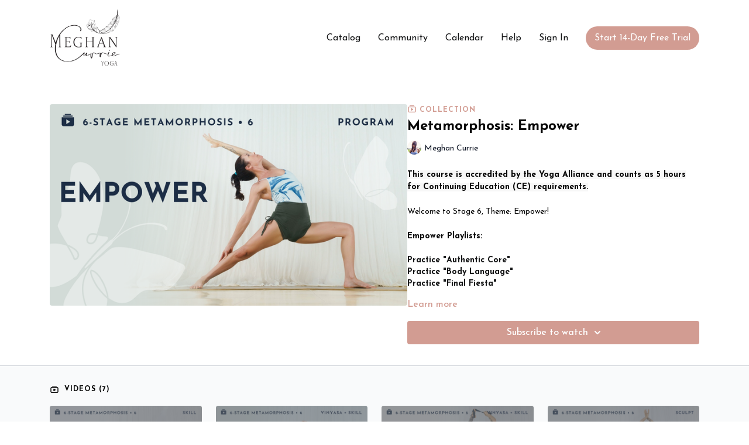

--- FILE ---
content_type: text/vnd.turbo-stream.html; charset=utf-8
request_url: https://studio.meghancurrieyoga.com/programs/metamorphosis-empower.turbo_stream?playlist_position=sidebar&preview=false
body_size: -35
content:
<!DOCTYPE html><html><head><meta name="csrf-param" content="authenticity_token" />
<meta name="csrf-token" content="1ui61n5XX-KfydqcmdsZvbGzHdWjRqIh5fl22aUiVM15PU0hCOX4DtX_cAs0J2TUuZ6l8UVfpn-7X31UsIGhOQ" /></head><body><turbo-stream action="update" target="program_show"><template>
  <turbo-frame id="program_player">
      <turbo-frame id="program_collection_homepage" src="/programs/metamorphosis-empower/collection_homepage?playlist_position=sidebar&amp;preview=false">
</turbo-frame></turbo-frame></template></turbo-stream></body></html>

--- FILE ---
content_type: text/vnd.turbo-stream.html; charset=utf-8
request_url: https://studio.meghancurrieyoga.com/programs/metamorphosis-empower/collection_homepage?playlist_position=sidebar&preview=false
body_size: 44456
content:
<turbo-stream action="update" target="program_collection_homepage"><template><div class="hidden"
     data-controller="integrations"
     data-integrations-facebook-pixel-enabled-value="false"
     data-integrations-google-tag-manager-enabled-value="true"
     data-integrations-google-analytics-enabled-value="true"
>
  <span class="hidden"
        data-integrations-target="gTag"
        data-event="ViewContent"
        data-payload-attributes='["content_name"]'
        data-payload-values='[&quot;Metamorphosis: Empower&quot;]'
  ></span>
  <span class="hidden"
        data-integrations-target="fbPx"
        data-event="ViewContent"
        data-payload-attributes='["content_name"]'
        data-payload-values='[&quot;Metamorphosis: Empower&quot;]'
  ></span>
</div>

<div class="collection pt-0 lg:pt-4">
    <div
      class='container hotwired'
      id="collection_cover"
      data-controller="program program-details-modal"
      data-program-id="1307552"
    >
      
<ds-modal no-background="" size="small" with-close-icon id="more-details-modal" data-action="close->program-details-modal#closeDetailModal">
  <div class="bg-ds-default">
    <div class="p-6 pb-0 max-h-[calc(100vh-190px)] overflow-y-auto">
      <p class="text-ds-default text-ds-large-bold mb-4">Metamorphosis: Empower</p>
      <p class="text-ds-small-semi-bold-uppercase text-ds-muted mb-4">About</p>
      <div class="content-description text-ds-base-regular text-ds-default mb-6" data-program-details-modal-target="modalContent"></div>
      <div class="p-4 bg-ds-overlay flex flex-col gap-2 rounded overflow-x-auto">
        <div class="flex w-full gap-2">
          <div class="text-ds-small-medium text-ds-default w-[100px]">Released</div>
          <div class="text-ds-small-regular text-ds-default">September 2021</div>
        </div>
          <div class="flex w-full gap-2">
              <div class="text-ds-small-medium text-ds-default w-[100px] shrink-0">Categories</div>
            <div class="flex flex-col w-full">
                <div class="flex">
                  <a
                    class="shrink-0 text-primary text-ds-small-medium inline-block mr-1"
                    target="_blank"
                    href="/categories/metamorphosis"
                    data-turbo-frame="_top"
                  >
                    6-Stage Metamorphosis
                  </a>
                  <span class="shrink-0 inline-block text-ds-small-regular text-ds-muted">
                    (85 videos)
                  </span>
                </div>
            </div>
          </div>
      </div>
        <p class="mt-6 text-ds-small-semi-bold-uppercase text-ds-muted">
          Resources
        </p>
        <ds-swiper class="mt-4 md:grid md:grid-cols-4 md:gap-4"
          overflow-y-visible
          id="program_resources_swiper"
          md="disabled:true"
          options="{&quot;slidesPerView&quot;:2.3,&quot;spaceBetween&quot;:8}"
        >
            <swiper-slide>
              <ds-tooltip disabled md="disabled:false" id="file_resource_245202" class="flex h-12 w-full box-content" position="top">
                <div
                  style="clip-path: polygon(0 0, 0 100%, 100% 100%, 100% 16px, calc(100% - 16px) 0)"
                  class="w-full flex items-center bg-ds-subtle text-ds-default py-2 px-4 rounded relative box-border"
                >
                  <div class="text-ds-tiny-regular truncate max-h-8">
                    6-STAGE MEMBER_S JOURNEY - 66 - EMPOWER-bleed.pdf
                  </div>
                  <div
                    style="clip-path: polygon(0 0, 0 100%, 100% 100%, 100% 16px, calc(100% - 16px) 0)"
                    class="w-4 h-4 absolute right-0 top-0 bg-primary rounded rounded-t-none rounded-r-none"
                  ></div>
                </div>
              </ds-tooltip>
            </swiper-slide>
        </ds-swiper>
        <p class="text-ds-small-regular text-ds-muted mt-2">
          Available for download after purchase.
        </p>
    </div>
    <div class="text-right p-6 pt-2">
      <ds-button variant="primary" onclick="document.getElementById('more-details-modal').close()">Close</ds-button>
    </div>
  </div>
</ds-modal>

<div class="flex flex-col lg:flex-row gap-x-12 mb-6 lg:mb-0">
    <div class="h-full w-full lg:w-[55%] relative">
        <img
          src="https://alpha.uscreencdn.com/images/programs/1307552/horizontal/94_Meta_06_Empower_Collection.1634018230.png?auto=webp&width=700"
          srcset="https://alpha.uscreencdn.com/images/programs/1307552/horizontal/94_Meta_06_Empower_Collection.1634018230.png?auto=webp&width=700,
                  https://alpha.uscreencdn.com/images/programs/1307552/horizontal/94_Meta_06_Empower_Collection.1634018230.png?auto=webp&width=1050 2x"
          alt="Metamorphosis: Empower"
          class="aspect-video rounded h-auto w-full"
        >
    </div>
  <div id="program_about" class="w-full lg:w-[45%] lg:mb-5">
      <p class="text-primary text-ds-tiny-bold-uppercase mb-1 mt-4 lg:mt-0">
        <ds-icon class="inline-block align-sub" size="16px" name='playlist'></ds-icon> Collection
      </p>
      <h1 class="text-ds-title-2-semi-bold mt-2 lg:mt-0">
        Metamorphosis: Empower
      </h1>
      <div class="mt-2">
        <span class="inline-block">
            <ds-avatar
              style="--ds-avatar-size: 1.5rem;"
              class="inline-block "
              size="xxxs"
              url="https://alpha.uscreencdn.com/images/author/42642/small_small_meghan_author.1633506591.jpg"
              text="Meghan Currie">
            </ds-avatar>
        </span>
        <span class="inline-block align-super text-ds-default text-ds-small-regular">
          Meghan Currie
        </span>
      </div>
    <div class="mt-4 text-ds-small-regular">
      <div aria-expanded=true class="content-description line-clamp-3 max-h-[60px] xl:line-clamp-[7] xl:max-h-[140px] xl:aria-expanded:line-clamp-[11] xl:aria-expanded:max-h-[220px]" data-program-details-modal-target="description">
        <p><strong style="background-color: rgb(247, 247, 247); color: rgb(6, 6, 6);">This course is accredited by the Yoga Alliance and counts as 5 hours for Continuing Education (CE) requirements.</strong></p><p><br></p><p>Welcome to Stage 6, Theme: Empower!</p><p><br></p><p><strong>Empower Playlists:</strong></p><p><br></p><ul><li><a href="https://bit.ly/empowerlive1spotify" rel="noopener noreferrer" target="_blank"><strong>Practice "Authentic Core"</strong></a></li><li><a href="https://bit.ly/empowerclassspotify" rel="noopener noreferrer" target="_blank"><strong>Practice "Body Language"</strong></a></li><li><a href="https://bit.ly/empowerlive2spotify" rel="noopener noreferrer" target="_blank"><strong>Practice "Final Fiesta"</strong></a></li></ul><p><br></p><p><strong>Video Resources:</strong></p><p><br></p><ul><li><a href="https://youtu.be/Ks-_Mh1QhMc" rel="noopener noreferrer" target="_blank"><strong>Ted Talk by Dr. Amy Cuddy - Body Language Shapes Your Personality</strong></a></li><li><a href="https://youtu.be/r7dWsJ-mEyI" rel="noopener noreferrer" target="_blank"><strong>Amy Cuddy - More confidence in 2 minutes - Power Posing</strong></a></li><li><a href="https://www.youtube.com/watch?v=ts9GazDNkuY&amp;list=PLRmeiFpu20rtO4nz_ZoY303xF0KirdBcZ" rel="noopener noreferrer" target="_blank"><strong>Meghan Currie Selection | Theme: Empower</strong></a></li></ul><p><br></p><p>You can find your Workbook in the "Resources"</p><p><br></p><p>In this last phase in the Metamorphosis Journey, we will amalgamate all the previous themes we have dived deep into and explore how to find our own ease and elegance in our practice.</p><p><br></p><p>Prior to the first practice, you can open up your Empower Workbook and you can start working through the journal prompts at your own pace.</p>
      </div>
      <ds-button variant="text" data-action="click->program-details-modal#openDetailModal" class="cursor-pointer">Learn more</ds-button>
    </div>
    <div class="mt-4 flex flex-col sm:flex-row gap-2 ">
            <ds-dropdown data-test="subscriptions-list" float="center" sm="float:left" class="w-full">
              <ds-button class="w-full" slot="control" variant="primary">
                  Subscribe to watch
                <ds-icon slot="after" name="chevron-down"></ds-icon>
              </ds-button>
              <div
                slot="content"
                class="p-6 pt-4 w-screen max-w-screen-md sm:max-w-lg box-border sm:w-auto"
              >
                <p class="text-ds-small-regular mb-4">Select a membership:</p>
                  <a
                    href="/checkout/new?o=62960"
                    data-turbo-frame="_top"
                    class="mb-4 last:mb-0 rounded w-full border border-solid border-ds-default flex hover:opacity-70 transition-opacity"
                  >
                      <div class="h-[4rem] sm:h-[7rem] max-w-[112px] w-full sm:max-w-[192px] flex shrink-0">
                        <img class="h-full max-w-full max-h-full rounded-l mr-auto" src="https://alpha.uscreencdn.com/images/offer/62960/online-studio-5.1764314876.jpg">
                      </div>
                    <div class="py-1 px-2 sm:px-3 sm:py-3 flex flex-col items-start justify-center w-full">
                      <p class="text-ds-tiny-bold-uppercase text-primary">
                        Monthly
                      </p>
                      <p class="!hidden sm:!block text-ds-tiny-regular mb-1 max-x-[2rem] overflow-hidden">
                        Free 14-day Trial+Monthly Online Studio Membership
                      </p>
                        <div class="flex flex-col items-start">
                          <span class="text-ds-base-semi-bold">
                            Free for 14 days
                          </span>
                          <span class="text-ds-tiny-regular text-ds-muted sm:whitespace-nowrap">
                            USD $27.00/month after trial
                          </span>
                        </div>
                    </div>
                  </a>
                  <a
                    href="/checkout/new?o=62961"
                    data-turbo-frame="_top"
                    class="mb-4 last:mb-0 rounded w-full border border-solid border-ds-default flex hover:opacity-70 transition-opacity"
                  >
                      <div class="h-[4rem] sm:h-[7rem] max-w-[112px] w-full sm:max-w-[192px] flex shrink-0">
                        <img class="h-full max-w-full max-h-full rounded-l mr-auto" src="https://alpha.uscreencdn.com/images/offer/62961/online-studio-3.1766126645.jpg">
                      </div>
                    <div class="py-1 px-2 sm:px-3 sm:py-3 flex flex-col items-start justify-center w-full">
                      <p class="text-ds-tiny-bold-uppercase text-primary">
                        Annually
                      </p>
                      <p class="!hidden sm:!block text-ds-tiny-regular mb-1 max-x-[2rem] overflow-hidden">
                        Rewired Project Self + Yearly Online Studio Membership
                      </p>
                        <div class="flex flex-col items-start">
                          <span class="text-ds-base-semi-bold">
                            Free for 14 days
                          </span>
                          <span class="text-ds-tiny-regular text-ds-muted sm:whitespace-nowrap">
                            USD $276.00/year after trial
                          </span>
                        </div>
                    </div>
                  </a>
              </div>
            </ds-dropdown>
    </div>
  </div>
</div>

    </div>

  <div class="collection-videos relative bg-ds-inset border-y border-ds-default mt-4" id="program_playlist">
    <div class="container">
      <div
        class="py-8"
        data-area="playlist"
        data-controller="playlist-modal"
        data-playlist-modal-root-url-value="https://studio.meghancurrieyoga.com"
      >
          <ds-modal
            id="free-video-modal"
            size="large"
            with-close-icon
            close-icon-in-backdrop
            no-background
            
            data-action="close->playlist-modal#stopVideo"
            data-playlist-modal-target="modal"
          >
            <div data-controller="integrations"
                 data-integrations-facebook-pixel-enabled-value="false"
                 data-integrations-google-tag-manager-enabled-value="true"
                 data-integrations-google-analytics-enabled-value="true"
                 class="bg-ds-subtle"
            >
              <turbo-frame id="free_program"></turbo-frame>            </div>
          </ds-modal>

        <div class="flex items-center justify-between mb-5">
          <p class="collection-videos-counter text-ds-tiny-semi-bold-uppercase" data-area="counter">
            <ds-icon size="16px" class="pr-1 inline-block align-bottom" name='playlist'></ds-icon>
            Videos (7)
          </p>
        </div>
          <div class="playlist-divider mt-4 mb-3 md:hidden col-span-full" data-area="playlist-divider">
            
          </div>
            <ds-swiper
              initial-slide="0"
              class="md:hidden"
              md="disabled:true"
              overflow-visible
              options="{&quot;slidesPerView&quot;:2.3,&quot;spaceBetween&quot;:8}"
            >
                <swiper-slide>
                    <div class="content-item block pointer-events-none swiper-slide" data-cid="2473717">
    <div class="content-item-video relative">
      <div aria-hidden="true" style="padding-bottom: 56%;"></div>
      <img alt="Calm &amp; Connected" class="rounded absolute object-cover h-full w-full top-0 left-0" style="opacity: 1;" srcset="https://alpha.uscreencdn.com/images/programs/1361048/horizontal/96_Meta_06_Calm_and_Connected.1634574373.png?auto=webp&amp;width=350 350w, https://alpha.uscreencdn.com/images/programs/1361048/horizontal/96_Meta_06_Calm_and_Connected.1634574373.png?auto=webp&amp;width=700 700w, https://alpha.uscreencdn.com/images/programs/1361048/horizontal/96_Meta_06_Calm_and_Connected.1634574373.png?auto=webp&amp;width=1050 1050w" loading="lazy" decoding="async" src="https://alpha.uscreencdn.com/images/programs/1361048/horizontal/96_Meta_06_Calm_and_Connected.1634574373.png" />
      <div class="badge flex justify-center items-center text-white content-card-badge">
        <span class="badge-item">14:48</span>
      </div>
      <div class="absolute flex items-center justify-center inset-0 bg-transparent-light text-white rounded" data-test="lock-icon">
        <svg xmlns="http://www.w3.org/2000/svg" viewBox="0 0 18 20" data-area="lock-icon" height="18" width="20"><g fill="none" fill-rule="evenodd" stroke="currentColor" stroke-linecap="round" stroke-linejoin="round" stroke-width="1.5"><path d="M13.927 18.872H3.634C2.18 18.872 1 17.727 1 16.312V10.35c0-1.413 1.18-2.56 2.634-2.56h10.293c1.455 0 2.634 1.147 2.634 2.56v5.964c0 1.414-1.179 2.56-2.634 2.56z"></path><path d="M3.81 7.79V5.83C3.81 3.162 6.035 1 8.78 1c2.746 0 4.97 2.162 4.97 4.829V7.79"></path></g></svg>

      </div>
    </div>
    <p class="content-item-title mt-2 text-ds-base-regular truncate" title="Calm &amp; Connected">Calm &amp; Connected</p>
    <p class="content-item-description text-ds-muted text-ds-small-regular line-clamp-2 h-10">A little tutorial to practice handstands by finding our calm, infuse awareness to connect and focusing on alignment and the power of breath.</p>
  </div>

                </swiper-slide>
                <swiper-slide>
                    <div class="content-item block pointer-events-none swiper-slide" data-cid="2473759">
    <div class="content-item-video relative">
      <div aria-hidden="true" style="padding-bottom: 56%;"></div>
      <img alt="Authentic Core" class="rounded absolute object-cover h-full w-full top-0 left-0" style="opacity: 1;" srcset="https://alpha.uscreencdn.com/images/programs/1361047/horizontal/95_Meta_06_Authentic_Core.1634342090.png?auto=webp&amp;width=350 350w, https://alpha.uscreencdn.com/images/programs/1361047/horizontal/95_Meta_06_Authentic_Core.1634342090.png?auto=webp&amp;width=700 700w, https://alpha.uscreencdn.com/images/programs/1361047/horizontal/95_Meta_06_Authentic_Core.1634342090.png?auto=webp&amp;width=1050 1050w" loading="lazy" decoding="async" src="https://alpha.uscreencdn.com/images/programs/1361047/horizontal/95_Meta_06_Authentic_Core.1634342090.png" />
      <div class="badge flex justify-center items-center text-white content-card-badge">
        <span class="badge-item">01:16:38</span>
      </div>
      <div class="absolute flex items-center justify-center inset-0 bg-transparent-light text-white rounded" data-test="lock-icon">
        <svg xmlns="http://www.w3.org/2000/svg" viewBox="0 0 18 20" data-area="lock-icon" height="18" width="20"><g fill="none" fill-rule="evenodd" stroke="currentColor" stroke-linecap="round" stroke-linejoin="round" stroke-width="1.5"><path d="M13.927 18.872H3.634C2.18 18.872 1 17.727 1 16.312V10.35c0-1.413 1.18-2.56 2.634-2.56h10.293c1.455 0 2.634 1.147 2.634 2.56v5.964c0 1.414-1.179 2.56-2.634 2.56z"></path><path d="M3.81 7.79V5.83C3.81 3.162 6.035 1 8.78 1c2.746 0 4.97 2.162 4.97 4.829V7.79"></path></g></svg>

      </div>
    </div>
    <p class="content-item-title mt-2 text-ds-base-regular truncate" title="Authentic Core">Authentic Core</p>
    <p class="content-item-description text-ds-muted text-ds-small-regular line-clamp-2 h-10">The practice today is an invitation for you to ponder and contemplate when you feel most empowered and how often you empower yourself.</p>
  </div>

                </swiper-slide>
                <swiper-slide>
                    <div class="content-item block pointer-events-none swiper-slide" data-cid="2473761">
    <div class="content-item-video relative">
      <div aria-hidden="true" style="padding-bottom: 56%;"></div>
      <img alt="Body Language" class="rounded absolute object-cover h-full w-full top-0 left-0" style="opacity: 1;" srcset="https://alpha.uscreencdn.com/images/programs/1361049/horizontal/97_Meta_06_Body_Language.1634593099.png?auto=webp&amp;width=350 350w, https://alpha.uscreencdn.com/images/programs/1361049/horizontal/97_Meta_06_Body_Language.1634593099.png?auto=webp&amp;width=700 700w, https://alpha.uscreencdn.com/images/programs/1361049/horizontal/97_Meta_06_Body_Language.1634593099.png?auto=webp&amp;width=1050 1050w" loading="lazy" decoding="async" src="https://alpha.uscreencdn.com/images/programs/1361049/horizontal/97_Meta_06_Body_Language.1634593099.png" />
      <div class="badge flex justify-center items-center text-white content-card-badge">
        <span class="badge-item">01:06:44</span>
      </div>
      <div class="absolute flex items-center justify-center inset-0 bg-transparent-light text-white rounded" data-test="lock-icon">
        <svg xmlns="http://www.w3.org/2000/svg" viewBox="0 0 18 20" data-area="lock-icon" height="18" width="20"><g fill="none" fill-rule="evenodd" stroke="currentColor" stroke-linecap="round" stroke-linejoin="round" stroke-width="1.5"><path d="M13.927 18.872H3.634C2.18 18.872 1 17.727 1 16.312V10.35c0-1.413 1.18-2.56 2.634-2.56h10.293c1.455 0 2.634 1.147 2.634 2.56v5.964c0 1.414-1.179 2.56-2.634 2.56z"></path><path d="M3.81 7.79V5.83C3.81 3.162 6.035 1 8.78 1c2.746 0 4.97 2.162 4.97 4.829V7.79"></path></g></svg>

      </div>
    </div>
    <p class="content-item-title mt-2 text-ds-base-regular truncate" title="Body Language">Body Language</p>
    <p class="content-item-description text-ds-muted text-ds-small-regular line-clamp-2 h-10">This practice is all about body language; playing around with &quot;Power Posing&quot;, and allowing ourselves to be expressive in the postures.</p>
  </div>

                </swiper-slide>
                <swiper-slide>
                    <div class="content-item block pointer-events-none swiper-slide" data-cid="2473762">
    <div class="content-item-video relative">
      <div aria-hidden="true" style="padding-bottom: 56%;"></div>
      <img alt="The Fire Within" class="rounded absolute object-cover h-full w-full top-0 left-0" style="opacity: 1;" srcset="https://alpha.uscreencdn.com/images/programs/1361050/horizontal/98_Meta_06_The_Fire_Within.1634593162.png?auto=webp&amp;width=350 350w, https://alpha.uscreencdn.com/images/programs/1361050/horizontal/98_Meta_06_The_Fire_Within.1634593162.png?auto=webp&amp;width=700 700w, https://alpha.uscreencdn.com/images/programs/1361050/horizontal/98_Meta_06_The_Fire_Within.1634593162.png?auto=webp&amp;width=1050 1050w" loading="lazy" decoding="async" src="https://alpha.uscreencdn.com/images/programs/1361050/horizontal/98_Meta_06_The_Fire_Within.1634593162.png" />
      <div class="badge flex justify-center items-center text-white content-card-badge">
        <span class="badge-item">07:37</span>
      </div>
      <div class="absolute flex items-center justify-center inset-0 bg-transparent-light text-white rounded" data-test="lock-icon">
        <svg xmlns="http://www.w3.org/2000/svg" viewBox="0 0 18 20" data-area="lock-icon" height="18" width="20"><g fill="none" fill-rule="evenodd" stroke="currentColor" stroke-linecap="round" stroke-linejoin="round" stroke-width="1.5"><path d="M13.927 18.872H3.634C2.18 18.872 1 17.727 1 16.312V10.35c0-1.413 1.18-2.56 2.634-2.56h10.293c1.455 0 2.634 1.147 2.634 2.56v5.964c0 1.414-1.179 2.56-2.634 2.56z"></path><path d="M3.81 7.79V5.83C3.81 3.162 6.035 1 8.78 1c2.746 0 4.97 2.162 4.97 4.829V7.79"></path></g></svg>

      </div>
    </div>
    <p class="content-item-title mt-2 text-ds-base-regular truncate" title="The Fire Within">The Fire Within</p>
    <p class="content-item-description text-ds-muted text-ds-small-regular line-clamp-2 h-10">This practice is all about how our challenges are empowering, and is a 3-minute holding of the position of the goddess squat.</p>
  </div>

                </swiper-slide>
                <swiper-slide>
                    <div class="content-item block pointer-events-none swiper-slide" data-cid="2473763">
    <div class="content-item-video relative">
      <div aria-hidden="true" style="padding-bottom: 56%;"></div>
      <img alt="Final Fiesta" class="rounded absolute object-cover h-full w-full top-0 left-0" style="opacity: 1;" srcset="https://alpha.uscreencdn.com/images/programs/1361051/horizontal/99_Meta_06_Final_Fiesta.1634593235.png?auto=webp&amp;width=350 350w, https://alpha.uscreencdn.com/images/programs/1361051/horizontal/99_Meta_06_Final_Fiesta.1634593235.png?auto=webp&amp;width=700 700w, https://alpha.uscreencdn.com/images/programs/1361051/horizontal/99_Meta_06_Final_Fiesta.1634593235.png?auto=webp&amp;width=1050 1050w" loading="lazy" decoding="async" src="https://alpha.uscreencdn.com/images/programs/1361051/horizontal/99_Meta_06_Final_Fiesta.1634593235.png" />
      <div class="badge flex justify-center items-center text-white content-card-badge">
        <span class="badge-item">01:34:17</span>
      </div>
      <div class="absolute flex items-center justify-center inset-0 bg-transparent-light text-white rounded" data-test="lock-icon">
        <svg xmlns="http://www.w3.org/2000/svg" viewBox="0 0 18 20" data-area="lock-icon" height="18" width="20"><g fill="none" fill-rule="evenodd" stroke="currentColor" stroke-linecap="round" stroke-linejoin="round" stroke-width="1.5"><path d="M13.927 18.872H3.634C2.18 18.872 1 17.727 1 16.312V10.35c0-1.413 1.18-2.56 2.634-2.56h10.293c1.455 0 2.634 1.147 2.634 2.56v5.964c0 1.414-1.179 2.56-2.634 2.56z"></path><path d="M3.81 7.79V5.83C3.81 3.162 6.035 1 8.78 1c2.746 0 4.97 2.162 4.97 4.829V7.79"></path></g></svg>

      </div>
    </div>
    <p class="content-item-title mt-2 text-ds-base-regular truncate" title="Final Fiesta">Final Fiesta</p>
    <p class="content-item-description text-ds-muted text-ds-small-regular line-clamp-2 h-10">Let&#39;s connect with our body and allow ourselves to express and be free in our practice.</p>
  </div>

                </swiper-slide>
            </ds-swiper>
          <div class="playlist-divider mt-4 mb-3 md:hidden col-span-full" data-area="playlist-divider">
            Foodgasm
          </div>
            <ds-swiper
              initial-slide="0"
              class="md:hidden"
              md="disabled:true"
              overflow-visible
              options="{&quot;slidesPerView&quot;:2.3,&quot;spaceBetween&quot;:8}"
            >
                <swiper-slide>
                    <div class="content-item block pointer-events-none swiper-slide" data-cid="2473764">
    <div class="content-item-video relative">
      <div aria-hidden="true" style="padding-bottom: 56%;"></div>
      <img alt="Immune Empowering Parsley Garlic Gasma" class="rounded absolute object-cover h-full w-full top-0 left-0" style="opacity: 1;" srcset="https://alpha.uscreencdn.com/images/programs/1361052/horizontal/100_Meta_06_Foodgasm_Parsley_Garlic_Gasm.1634593380.png?auto=webp&amp;width=350 350w, https://alpha.uscreencdn.com/images/programs/1361052/horizontal/100_Meta_06_Foodgasm_Parsley_Garlic_Gasm.1634593380.png?auto=webp&amp;width=700 700w, https://alpha.uscreencdn.com/images/programs/1361052/horizontal/100_Meta_06_Foodgasm_Parsley_Garlic_Gasm.1634593380.png?auto=webp&amp;width=1050 1050w" loading="lazy" decoding="async" src="https://alpha.uscreencdn.com/images/programs/1361052/horizontal/100_Meta_06_Foodgasm_Parsley_Garlic_Gasm.1634593380.png" />
      <div class="badge flex justify-center items-center text-white content-card-badge">
        <span class="badge-item">03:08</span>
      </div>
      <div class="absolute flex items-center justify-center inset-0 bg-transparent-light text-white rounded" data-test="lock-icon">
        <svg xmlns="http://www.w3.org/2000/svg" viewBox="0 0 18 20" data-area="lock-icon" height="18" width="20"><g fill="none" fill-rule="evenodd" stroke="currentColor" stroke-linecap="round" stroke-linejoin="round" stroke-width="1.5"><path d="M13.927 18.872H3.634C2.18 18.872 1 17.727 1 16.312V10.35c0-1.413 1.18-2.56 2.634-2.56h10.293c1.455 0 2.634 1.147 2.634 2.56v5.964c0 1.414-1.179 2.56-2.634 2.56z"></path><path d="M3.81 7.79V5.83C3.81 3.162 6.035 1 8.78 1c2.746 0 4.97 2.162 4.97 4.829V7.79"></path></g></svg>

      </div>
    </div>
    <p class="content-item-title mt-2 text-ds-base-regular truncate" title="Immune Empowering Parsley Garlic Gasma">Immune Empowering Parsley Garlic Gasma</p>
    <p class="content-item-description text-ds-muted text-ds-small-regular line-clamp-2 h-10">A powerful healing immune-boosting garlic recipe to spice your salad, tacos, or any main course.</p>
  </div>

                </swiper-slide>
            </ds-swiper>
          <div class="playlist-divider mt-4 mb-3 md:hidden col-span-full" data-area="playlist-divider">
            Q&amp;A
          </div>
            <ds-swiper
              initial-slide="0"
              class="md:hidden"
              md="disabled:true"
              overflow-visible
              options="{&quot;slidesPerView&quot;:2.3,&quot;spaceBetween&quot;:8}"
            >
                <swiper-slide>
                    <div class="content-item block pointer-events-none swiper-slide" data-cid="2473856">
    <div class="content-item-video relative">
      <div aria-hidden="true" style="padding-bottom: 56%;"></div>
      <img alt="Q&amp;A August 2021" class="rounded absolute object-cover h-full w-full top-0 left-0" style="opacity: 1;" srcset="https://alpha.uscreencdn.com/images/programs/1361158/horizontal/106_Q_A_August.1634623691.png?auto=webp&amp;width=350 350w, https://alpha.uscreencdn.com/images/programs/1361158/horizontal/106_Q_A_August.1634623691.png?auto=webp&amp;width=700 700w, https://alpha.uscreencdn.com/images/programs/1361158/horizontal/106_Q_A_August.1634623691.png?auto=webp&amp;width=1050 1050w" loading="lazy" decoding="async" src="https://alpha.uscreencdn.com/images/programs/1361158/horizontal/106_Q_A_August.1634623691.png" />
      <div class="badge flex justify-center items-center text-white content-card-badge">
        <span class="badge-item">47:27</span>
      </div>
      <div class="absolute flex items-center justify-center inset-0 bg-transparent-light text-white rounded" data-test="lock-icon">
        <svg xmlns="http://www.w3.org/2000/svg" viewBox="0 0 18 20" data-area="lock-icon" height="18" width="20"><g fill="none" fill-rule="evenodd" stroke="currentColor" stroke-linecap="round" stroke-linejoin="round" stroke-width="1.5"><path d="M13.927 18.872H3.634C2.18 18.872 1 17.727 1 16.312V10.35c0-1.413 1.18-2.56 2.634-2.56h10.293c1.455 0 2.634 1.147 2.634 2.56v5.964c0 1.414-1.179 2.56-2.634 2.56z"></path><path d="M3.81 7.79V5.83C3.81 3.162 6.035 1 8.78 1c2.746 0 4.97 2.162 4.97 4.829V7.79"></path></g></svg>

      </div>
    </div>
    <p class="content-item-title mt-2 text-ds-base-regular truncate" title="Q&amp;A August 2021">Q&amp;A August 2021</p>
    <p class="content-item-description text-ds-muted text-ds-small-regular line-clamp-2 h-10">Q&amp;A with Meghan, August 2021</p>
  </div>

                </swiper-slide>
            </ds-swiper>
        <ds-show-more
          style="--ds-show-more-fade-color: transparent;"
          content-not-clickable
          class="!hidden md:!block"
          float="center"
          disabled="true"
          once
          max-height="550"
          md="disabled:false"
          lg="max-height:900"
        >
          <ds-button slot="button" class="collection-videos-button mt-6">Show all videos</ds-button>
          <div slot="content" class="grid grid-cols-2 md:grid-cols-3 lg:grid-cols-4 gap-6" data-area="chapters">
                <div class="content-item block pointer-events-none" data-cid="2473717">
    <div class="content-item-video relative">
      <div aria-hidden="true" style="padding-bottom: 56%;"></div>
      <img alt="Calm &amp; Connected" class="rounded absolute object-cover h-full w-full top-0 left-0" style="opacity: 1;" srcset="https://alpha.uscreencdn.com/images/programs/1361048/horizontal/96_Meta_06_Calm_and_Connected.1634574373.png?auto=webp&amp;width=350 350w, https://alpha.uscreencdn.com/images/programs/1361048/horizontal/96_Meta_06_Calm_and_Connected.1634574373.png?auto=webp&amp;width=700 700w, https://alpha.uscreencdn.com/images/programs/1361048/horizontal/96_Meta_06_Calm_and_Connected.1634574373.png?auto=webp&amp;width=1050 1050w" loading="lazy" decoding="async" src="https://alpha.uscreencdn.com/images/programs/1361048/horizontal/96_Meta_06_Calm_and_Connected.1634574373.png" />
      <div class="badge flex justify-center items-center text-white content-card-badge">
        <span class="badge-item">14:48</span>
      </div>
      <div class="absolute flex items-center justify-center inset-0 bg-transparent-light text-white rounded" data-test="lock-icon">
        <svg xmlns="http://www.w3.org/2000/svg" viewBox="0 0 18 20" data-area="lock-icon" height="18" width="20"><g fill="none" fill-rule="evenodd" stroke="currentColor" stroke-linecap="round" stroke-linejoin="round" stroke-width="1.5"><path d="M13.927 18.872H3.634C2.18 18.872 1 17.727 1 16.312V10.35c0-1.413 1.18-2.56 2.634-2.56h10.293c1.455 0 2.634 1.147 2.634 2.56v5.964c0 1.414-1.179 2.56-2.634 2.56z"></path><path d="M3.81 7.79V5.83C3.81 3.162 6.035 1 8.78 1c2.746 0 4.97 2.162 4.97 4.829V7.79"></path></g></svg>

      </div>
    </div>
    <p class="content-item-title mt-2 text-ds-base-regular truncate" title="Calm &amp; Connected">Calm &amp; Connected</p>
    <p class="content-item-description text-ds-muted text-ds-small-regular line-clamp-2 max-h-10">A little tutorial to practice handstands by finding our calm, infuse awareness to connect and focusing on alignment and the power of breath.</p>
  </div>

                <div class="content-item block pointer-events-none" data-cid="2473759">
    <div class="content-item-video relative">
      <div aria-hidden="true" style="padding-bottom: 56%;"></div>
      <img alt="Authentic Core" class="rounded absolute object-cover h-full w-full top-0 left-0" style="opacity: 1;" srcset="https://alpha.uscreencdn.com/images/programs/1361047/horizontal/95_Meta_06_Authentic_Core.1634342090.png?auto=webp&amp;width=350 350w, https://alpha.uscreencdn.com/images/programs/1361047/horizontal/95_Meta_06_Authentic_Core.1634342090.png?auto=webp&amp;width=700 700w, https://alpha.uscreencdn.com/images/programs/1361047/horizontal/95_Meta_06_Authentic_Core.1634342090.png?auto=webp&amp;width=1050 1050w" loading="lazy" decoding="async" src="https://alpha.uscreencdn.com/images/programs/1361047/horizontal/95_Meta_06_Authentic_Core.1634342090.png" />
      <div class="badge flex justify-center items-center text-white content-card-badge">
        <span class="badge-item">01:16:38</span>
      </div>
      <div class="absolute flex items-center justify-center inset-0 bg-transparent-light text-white rounded" data-test="lock-icon">
        <svg xmlns="http://www.w3.org/2000/svg" viewBox="0 0 18 20" data-area="lock-icon" height="18" width="20"><g fill="none" fill-rule="evenodd" stroke="currentColor" stroke-linecap="round" stroke-linejoin="round" stroke-width="1.5"><path d="M13.927 18.872H3.634C2.18 18.872 1 17.727 1 16.312V10.35c0-1.413 1.18-2.56 2.634-2.56h10.293c1.455 0 2.634 1.147 2.634 2.56v5.964c0 1.414-1.179 2.56-2.634 2.56z"></path><path d="M3.81 7.79V5.83C3.81 3.162 6.035 1 8.78 1c2.746 0 4.97 2.162 4.97 4.829V7.79"></path></g></svg>

      </div>
    </div>
    <p class="content-item-title mt-2 text-ds-base-regular truncate" title="Authentic Core">Authentic Core</p>
    <p class="content-item-description text-ds-muted text-ds-small-regular line-clamp-2 max-h-10">The practice today is an invitation for you to ponder and contemplate when you feel most empowered and how often you empower yourself.</p>
  </div>

                <div class="content-item block pointer-events-none" data-cid="2473761">
    <div class="content-item-video relative">
      <div aria-hidden="true" style="padding-bottom: 56%;"></div>
      <img alt="Body Language" class="rounded absolute object-cover h-full w-full top-0 left-0" style="opacity: 1;" srcset="https://alpha.uscreencdn.com/images/programs/1361049/horizontal/97_Meta_06_Body_Language.1634593099.png?auto=webp&amp;width=350 350w, https://alpha.uscreencdn.com/images/programs/1361049/horizontal/97_Meta_06_Body_Language.1634593099.png?auto=webp&amp;width=700 700w, https://alpha.uscreencdn.com/images/programs/1361049/horizontal/97_Meta_06_Body_Language.1634593099.png?auto=webp&amp;width=1050 1050w" loading="lazy" decoding="async" src="https://alpha.uscreencdn.com/images/programs/1361049/horizontal/97_Meta_06_Body_Language.1634593099.png" />
      <div class="badge flex justify-center items-center text-white content-card-badge">
        <span class="badge-item">01:06:44</span>
      </div>
      <div class="absolute flex items-center justify-center inset-0 bg-transparent-light text-white rounded" data-test="lock-icon">
        <svg xmlns="http://www.w3.org/2000/svg" viewBox="0 0 18 20" data-area="lock-icon" height="18" width="20"><g fill="none" fill-rule="evenodd" stroke="currentColor" stroke-linecap="round" stroke-linejoin="round" stroke-width="1.5"><path d="M13.927 18.872H3.634C2.18 18.872 1 17.727 1 16.312V10.35c0-1.413 1.18-2.56 2.634-2.56h10.293c1.455 0 2.634 1.147 2.634 2.56v5.964c0 1.414-1.179 2.56-2.634 2.56z"></path><path d="M3.81 7.79V5.83C3.81 3.162 6.035 1 8.78 1c2.746 0 4.97 2.162 4.97 4.829V7.79"></path></g></svg>

      </div>
    </div>
    <p class="content-item-title mt-2 text-ds-base-regular truncate" title="Body Language">Body Language</p>
    <p class="content-item-description text-ds-muted text-ds-small-regular line-clamp-2 max-h-10">This practice is all about body language; playing around with &quot;Power Posing&quot;, and allowing ourselves to be expressive in the postures.</p>
  </div>

                <div class="content-item block pointer-events-none" data-cid="2473762">
    <div class="content-item-video relative">
      <div aria-hidden="true" style="padding-bottom: 56%;"></div>
      <img alt="The Fire Within" class="rounded absolute object-cover h-full w-full top-0 left-0" style="opacity: 1;" srcset="https://alpha.uscreencdn.com/images/programs/1361050/horizontal/98_Meta_06_The_Fire_Within.1634593162.png?auto=webp&amp;width=350 350w, https://alpha.uscreencdn.com/images/programs/1361050/horizontal/98_Meta_06_The_Fire_Within.1634593162.png?auto=webp&amp;width=700 700w, https://alpha.uscreencdn.com/images/programs/1361050/horizontal/98_Meta_06_The_Fire_Within.1634593162.png?auto=webp&amp;width=1050 1050w" loading="lazy" decoding="async" src="https://alpha.uscreencdn.com/images/programs/1361050/horizontal/98_Meta_06_The_Fire_Within.1634593162.png" />
      <div class="badge flex justify-center items-center text-white content-card-badge">
        <span class="badge-item">07:37</span>
      </div>
      <div class="absolute flex items-center justify-center inset-0 bg-transparent-light text-white rounded" data-test="lock-icon">
        <svg xmlns="http://www.w3.org/2000/svg" viewBox="0 0 18 20" data-area="lock-icon" height="18" width="20"><g fill="none" fill-rule="evenodd" stroke="currentColor" stroke-linecap="round" stroke-linejoin="round" stroke-width="1.5"><path d="M13.927 18.872H3.634C2.18 18.872 1 17.727 1 16.312V10.35c0-1.413 1.18-2.56 2.634-2.56h10.293c1.455 0 2.634 1.147 2.634 2.56v5.964c0 1.414-1.179 2.56-2.634 2.56z"></path><path d="M3.81 7.79V5.83C3.81 3.162 6.035 1 8.78 1c2.746 0 4.97 2.162 4.97 4.829V7.79"></path></g></svg>

      </div>
    </div>
    <p class="content-item-title mt-2 text-ds-base-regular truncate" title="The Fire Within">The Fire Within</p>
    <p class="content-item-description text-ds-muted text-ds-small-regular line-clamp-2 max-h-10">This practice is all about how our challenges are empowering, and is a 3-minute holding of the position of the goddess squat.</p>
  </div>

                <div class="content-item block pointer-events-none" data-cid="2473763">
    <div class="content-item-video relative">
      <div aria-hidden="true" style="padding-bottom: 56%;"></div>
      <img alt="Final Fiesta" class="rounded absolute object-cover h-full w-full top-0 left-0" style="opacity: 1;" srcset="https://alpha.uscreencdn.com/images/programs/1361051/horizontal/99_Meta_06_Final_Fiesta.1634593235.png?auto=webp&amp;width=350 350w, https://alpha.uscreencdn.com/images/programs/1361051/horizontal/99_Meta_06_Final_Fiesta.1634593235.png?auto=webp&amp;width=700 700w, https://alpha.uscreencdn.com/images/programs/1361051/horizontal/99_Meta_06_Final_Fiesta.1634593235.png?auto=webp&amp;width=1050 1050w" loading="lazy" decoding="async" src="https://alpha.uscreencdn.com/images/programs/1361051/horizontal/99_Meta_06_Final_Fiesta.1634593235.png" />
      <div class="badge flex justify-center items-center text-white content-card-badge">
        <span class="badge-item">01:34:17</span>
      </div>
      <div class="absolute flex items-center justify-center inset-0 bg-transparent-light text-white rounded" data-test="lock-icon">
        <svg xmlns="http://www.w3.org/2000/svg" viewBox="0 0 18 20" data-area="lock-icon" height="18" width="20"><g fill="none" fill-rule="evenodd" stroke="currentColor" stroke-linecap="round" stroke-linejoin="round" stroke-width="1.5"><path d="M13.927 18.872H3.634C2.18 18.872 1 17.727 1 16.312V10.35c0-1.413 1.18-2.56 2.634-2.56h10.293c1.455 0 2.634 1.147 2.634 2.56v5.964c0 1.414-1.179 2.56-2.634 2.56z"></path><path d="M3.81 7.79V5.83C3.81 3.162 6.035 1 8.78 1c2.746 0 4.97 2.162 4.97 4.829V7.79"></path></g></svg>

      </div>
    </div>
    <p class="content-item-title mt-2 text-ds-base-regular truncate" title="Final Fiesta">Final Fiesta</p>
    <p class="content-item-description text-ds-muted text-ds-small-regular line-clamp-2 max-h-10">Let&#39;s connect with our body and allow ourselves to express and be free in our practice.</p>
  </div>

                <div class="playlist-divider col-span-full" data-area="playlist-divider">
    Foodgasm
  </div>

                <div class="content-item block pointer-events-none" data-cid="2473764">
    <div class="content-item-video relative">
      <div aria-hidden="true" style="padding-bottom: 56%;"></div>
      <img alt="Immune Empowering Parsley Garlic Gasma" class="rounded absolute object-cover h-full w-full top-0 left-0" style="opacity: 1;" srcset="https://alpha.uscreencdn.com/images/programs/1361052/horizontal/100_Meta_06_Foodgasm_Parsley_Garlic_Gasm.1634593380.png?auto=webp&amp;width=350 350w, https://alpha.uscreencdn.com/images/programs/1361052/horizontal/100_Meta_06_Foodgasm_Parsley_Garlic_Gasm.1634593380.png?auto=webp&amp;width=700 700w, https://alpha.uscreencdn.com/images/programs/1361052/horizontal/100_Meta_06_Foodgasm_Parsley_Garlic_Gasm.1634593380.png?auto=webp&amp;width=1050 1050w" loading="lazy" decoding="async" src="https://alpha.uscreencdn.com/images/programs/1361052/horizontal/100_Meta_06_Foodgasm_Parsley_Garlic_Gasm.1634593380.png" />
      <div class="badge flex justify-center items-center text-white content-card-badge">
        <span class="badge-item">03:08</span>
      </div>
      <div class="absolute flex items-center justify-center inset-0 bg-transparent-light text-white rounded" data-test="lock-icon">
        <svg xmlns="http://www.w3.org/2000/svg" viewBox="0 0 18 20" data-area="lock-icon" height="18" width="20"><g fill="none" fill-rule="evenodd" stroke="currentColor" stroke-linecap="round" stroke-linejoin="round" stroke-width="1.5"><path d="M13.927 18.872H3.634C2.18 18.872 1 17.727 1 16.312V10.35c0-1.413 1.18-2.56 2.634-2.56h10.293c1.455 0 2.634 1.147 2.634 2.56v5.964c0 1.414-1.179 2.56-2.634 2.56z"></path><path d="M3.81 7.79V5.83C3.81 3.162 6.035 1 8.78 1c2.746 0 4.97 2.162 4.97 4.829V7.79"></path></g></svg>

      </div>
    </div>
    <p class="content-item-title mt-2 text-ds-base-regular truncate" title="Immune Empowering Parsley Garlic Gasma">Immune Empowering Parsley Garlic Gasma</p>
    <p class="content-item-description text-ds-muted text-ds-small-regular line-clamp-2 max-h-10">A powerful healing immune-boosting garlic recipe to spice your salad, tacos, or any main course.</p>
  </div>

                <div class="playlist-divider col-span-full" data-area="playlist-divider">
    Q&amp;A
  </div>

                <div class="content-item block pointer-events-none" data-cid="2473856">
    <div class="content-item-video relative">
      <div aria-hidden="true" style="padding-bottom: 56%;"></div>
      <img alt="Q&amp;A August 2021" class="rounded absolute object-cover h-full w-full top-0 left-0" style="opacity: 1;" srcset="https://alpha.uscreencdn.com/images/programs/1361158/horizontal/106_Q_A_August.1634623691.png?auto=webp&amp;width=350 350w, https://alpha.uscreencdn.com/images/programs/1361158/horizontal/106_Q_A_August.1634623691.png?auto=webp&amp;width=700 700w, https://alpha.uscreencdn.com/images/programs/1361158/horizontal/106_Q_A_August.1634623691.png?auto=webp&amp;width=1050 1050w" loading="lazy" decoding="async" src="https://alpha.uscreencdn.com/images/programs/1361158/horizontal/106_Q_A_August.1634623691.png" />
      <div class="badge flex justify-center items-center text-white content-card-badge">
        <span class="badge-item">47:27</span>
      </div>
      <div class="absolute flex items-center justify-center inset-0 bg-transparent-light text-white rounded" data-test="lock-icon">
        <svg xmlns="http://www.w3.org/2000/svg" viewBox="0 0 18 20" data-area="lock-icon" height="18" width="20"><g fill="none" fill-rule="evenodd" stroke="currentColor" stroke-linecap="round" stroke-linejoin="round" stroke-width="1.5"><path d="M13.927 18.872H3.634C2.18 18.872 1 17.727 1 16.312V10.35c0-1.413 1.18-2.56 2.634-2.56h10.293c1.455 0 2.634 1.147 2.634 2.56v5.964c0 1.414-1.179 2.56-2.634 2.56z"></path><path d="M3.81 7.79V5.83C3.81 3.162 6.035 1 8.78 1c2.746 0 4.97 2.162 4.97 4.829V7.79"></path></g></svg>

      </div>
    </div>
    <p class="content-item-title mt-2 text-ds-base-regular truncate" title="Q&amp;A August 2021">Q&amp;A August 2021</p>
    <p class="content-item-description text-ds-muted text-ds-small-regular line-clamp-2 max-h-10">Q&amp;A with Meghan, August 2021</p>
  </div>

          </div>
        </ds-show-more>
      </div>
    </div>
  </div>

    <div class="collection-comments container">
      <div class="py-4 lg:py-8" id="comments_section_wrapper">
          <turbo-frame data-program-tabs-target="commentsContainer" class="community-page" id="program_comments" target="_top">
  <h3 class="comments-title font-medium text-xl">
    Comments on collection
    (<turbo-frame id="collection_1307552_comments_count">2</turbo-frame>)
  </h3>
    <p class="pt-4">
        <a class="text-primary capitalize font-medium" href="/sign_in">sign in</a> to view the conversation
    </p>
</turbo-frame>
      </div>
    </div>
</div>
</template></turbo-stream>